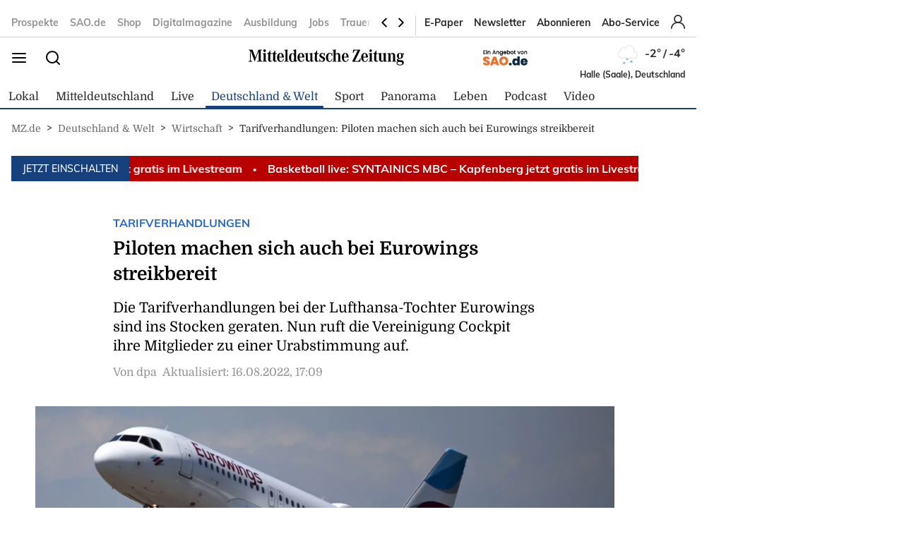

--- FILE ---
content_type: image/svg+xml
request_url: https://www.mz.de/static/images/mz-logo-mobile.svg
body_size: 4427
content:
<svg width="220" height="23" viewBox="0 0 220 23" fill="none" xmlns="http://www.w3.org/2000/svg">
<path d="M172.828 3.73538C173.841 3.73538 174.662 2.89892 174.662 1.8677C174.662 0.836474 173.841 0 172.828 0C171.816 0 170.995 0.836474 170.995 1.8677C170.995 2.89892 171.816 3.73538 172.828 3.73538ZM22.6517 3.73538C23.6639 3.73538 24.4839 2.89892 24.4839 1.8677C24.4839 0.836474 23.6639 0 22.6517 0C21.6396 0 20.8186 0.836474 20.8186 1.8677C20.8186 2.89892 21.6396 3.73538 22.6517 3.73538H22.6517ZM176.092 17.4953V16.7835H175.837C174.584 16.7066 174.421 16.5293 174.421 15.2323V4.93662C172.89 5.39527 171.428 5.67376 169.85 5.82664V6.48784H170.105C171.358 6.48784 171.498 6.66603 171.498 8.2932V15.2323C171.498 16.5293 171.335 16.7066 170.082 16.7835H169.827V17.4953C171.358 17.3678 171.938 17.3424 172.96 17.3424C173.979 17.3424 174.561 17.3678 176.092 17.4953ZM4.82654 17.4953V16.5547C3.13199 16.504 2.85387 16.2752 2.85387 14.9781V14.7746L3.08612 2.42041L7.26274 13.5048L7.54086 14.2663L7.91265 15.3598L8.26054 16.4524L8.40009 16.9354H8.88656L9.02705 16.4281C9.32812 15.4114 9.60624 14.5458 9.86142 13.8593L14.0839 2.57231L14.2932 14.7746V14.8759C14.2932 16.2752 14.0151 16.504 12.3215 16.5547V17.4953C13.9453 17.3424 14.5953 17.3171 15.8243 17.3171C16.9894 17.3171 17.6183 17.3639 19.0605 17.4953V16.5547C17.5734 16.4884 17.3784 16.2216 17.3564 14.7746L17.1471 3.10692V2.97935C17.1471 1.70955 17.3956 1.41743 18.8216 1.32687V0.38913C17.97 0.46898 17.539 0.513771 16.6128 0.513771C15.5462 0.513771 15.1056 0.488454 13.9673 0.387182L9.74578 11.5203L5.54622 0.387182C4.38498 0.488454 3.92144 0.513771 2.80799 0.513771C1.76336 0.513771 1.3457 0.488454 0.232249 0.387182V1.35217C1.87996 1.40281 2.18102 1.65795 2.18102 3.03096V3.13223L1.94877 14.7746C1.92584 16.3258 1.71748 16.504 0 16.5547V17.4953C1.32276 17.4194 1.76336 17.4194 2.52892 17.4194C3.29543 17.4194 3.73507 17.4194 4.82654 17.4953ZM45.4666 17.749C47.9258 17.749 49.5276 16.2747 49.9682 13.6309H49.0641C48.7391 15.6135 47.6715 16.7587 46.1404 16.7587C45.027 16.7587 44.2146 16.1987 43.8199 15.2065C43.472 14.3174 43.3554 13.3505 43.3324 11.4195H49.9682C49.9223 10.174 49.8755 9.86827 49.6662 8.90229C49.1797 6.48832 47.5091 5.03838 45.3042 5.03838C42.3107 5.03838 40.3161 7.60621 40.3161 11.4195C40.3161 15.2581 42.3576 17.749 45.4666 17.749ZM45.2822 5.75021C46.4186 5.75021 46.905 7.14853 46.9987 10.5041H43.3324C43.4481 7.19917 44.0292 5.75021 45.2822 5.75021ZM56.7431 17.4953V16.7835H56.487C55.2359 16.7066 55.0725 16.5293 55.0725 15.2323V0.00545119C53.5404 0.463122 52.0332 0.766939 50.5011 0.894503V1.55667H50.7563C52.0103 1.55667 52.1488 1.73389 52.1488 3.38735V15.2323C52.1488 16.5293 51.9854 16.7066 50.7334 16.7835H50.4792V17.4953C52.0103 17.3678 52.5895 17.3424 53.6102 17.3424C54.6319 17.3424 55.212 17.3678 56.7431 17.4953ZM62.0798 17.9783C63.3328 17.9783 64.0745 17.4953 64.8171 16.2245C64.8869 16.7835 64.9337 16.9101 65.1191 17.4953C65.1421 17.5722 65.166 17.6725 65.2118 17.8264L65.5836 17.6988C66.8586 17.2918 67.346 17.1905 68.8552 16.987L69.1103 16.9617V16.2752C67.5085 16.2752 67.346 16.097 67.346 14.648V0.00545119C65.8388 0.463122 64.3077 0.767913 62.7756 0.894503V1.55667H63.0079C64.2829 1.55667 64.3995 1.73389 64.3995 3.38735V6.61443C63.611 5.72538 62.9611 5.42058 61.8935 5.42058C59.225 5.42058 57.2294 8.06437 57.2294 11.6732C57.2294 15.3092 59.2719 17.9783 62.0798 17.9783ZM62.2882 6.13143C63.7744 6.13143 64.4463 7.83553 64.4463 11.6225C64.4463 15.5127 63.7964 17.2918 62.3809 17.2918C60.8957 17.2918 60.2238 15.538 60.2238 11.5972C60.2238 7.7586 60.8498 6.13143 62.2882 6.13143ZM74.4228 17.749C76.8819 17.749 78.4818 16.2747 78.9244 13.6309H78.0193C77.6953 15.6135 76.6277 16.7587 75.0956 16.7587C73.9822 16.7587 73.1698 16.1987 72.7751 15.2065C72.4272 14.3174 72.3115 13.3505 72.2876 11.4195H78.9244C78.8775 10.174 78.8317 9.86827 78.6224 8.90229C78.1359 6.48832 76.4643 5.03838 74.2603 5.03838C71.2669 5.03838 69.2713 7.6062 69.2713 11.4195C69.2713 15.2581 71.3128 17.749 74.4228 17.749ZM74.2374 5.75021C75.3737 5.75021 75.8612 7.14853 75.9539 10.5041H72.2876C72.4033 7.19917 72.9834 5.75021 74.2374 5.75021ZM80.9193 8.293V13.453C80.9193 16.1221 82.1952 17.6217 84.4919 17.6217C86.0708 17.6217 87.0686 17.0121 87.8552 15.5379C87.902 16.4279 87.9727 16.9868 88.1581 17.8262C89.3882 17.3685 90.4558 17.1387 92.0796 16.9615V16.2497L91.8244 16.2243L91.3618 16.199C90.5714 16.1737 90.3621 15.9196 90.3621 15.0042V4.93741C88.831 5.39508 87.3696 5.67356 85.7917 5.82644V6.48861H85.9542C87.3228 6.48861 87.4394 6.61422 87.4394 8.293V13.6049C87.4394 15.4112 86.7895 16.3509 85.5356 16.3509C84.3294 16.3509 83.842 15.5632 83.842 13.6809V4.93741C82.3348 5.39508 80.8495 5.67356 79.2716 5.82644V6.48861H79.4331C80.8027 6.48861 80.9193 6.61422 80.9193 8.293ZM93.795 13.7836V14.0368C93.795 16.478 94.7937 17.6475 96.8352 17.6475C97.747 17.6475 98.4265 17.4138 99.28 16.8305L99.3029 15.848C98.804 16.257 98.4275 16.4274 97.9725 16.4274C97.0913 16.4274 96.8352 15.8178 96.8352 13.9102L96.882 6.38589H99.2255V5.41989H96.882L96.9508 1.65726H96.0467C95.5134 4.12284 94.399 5.36927 92.6127 5.44425L92.5898 6.38589H93.9584L93.795 13.7836ZM103.314 12.3847L104.149 12.894C105.285 13.5805 105.703 14.0888 105.703 14.8259C105.703 15.8932 104.798 16.7832 103.684 16.7832C102.176 16.7832 101.201 15.5124 100.923 13.2504H100.227L100.25 17.8505H100.692L101.317 16.4278C102.292 17.3684 103.058 17.6995 104.288 17.6995C106.585 17.6995 108.209 16.122 108.209 13.8853C108.209 12.1305 107.559 11.446 104.288 9.61432C102.919 8.87717 102.594 8.52077 102.594 7.7846C102.594 6.84297 103.499 6.08149 104.59 6.08149C106.005 6.08149 106.748 6.97054 107.003 9.03006H107.675V4.80974H107.234L106.678 6.13114C105.843 5.42028 105.123 5.14082 104.056 5.14082C101.805 5.14082 100.204 6.53818 100.204 8.54706C100.204 9.15664 100.367 9.79251 100.621 10.2258C100.97 10.8354 101.666 11.3944 103.314 12.3847H103.314ZM114.497 17.749C116.839 17.749 118.279 16.301 118.65 13.555H117.676C117.443 15.5375 116.445 16.7587 115.053 16.7587C113.382 16.7587 112.547 14.9776 112.547 11.4458C112.547 7.75811 113.407 5.87776 115.1 5.87776C116.585 5.87776 117.443 7.07258 117.791 9.61412H118.511V4.86017H118.047L117.328 6.20788C116.514 5.36946 115.772 5.03838 114.635 5.03838C111.665 5.03838 109.553 7.70844 109.553 11.4964C109.553 15.2065 111.573 17.749 114.497 17.749ZM124.404 17.4953V16.8078C123.43 16.7835 123.29 16.6053 123.29 15.3852V9.02937C123.29 7.32722 123.917 6.48784 125.192 6.48784C126.4 6.48784 126.91 7.22498 126.91 8.97874V15.3852C126.91 16.6053 126.77 16.7835 125.797 16.8078V17.4953C126.933 17.3931 127.537 17.3677 128.65 17.3677C129.74 17.3677 130.227 17.3931 131.504 17.4953V16.7835H131.248C129.996 16.7066 129.834 16.5293 129.834 15.2323V9.3848C129.834 6.5891 128.627 5.14013 126.307 5.14013C125.007 5.14013 124.032 5.59781 123.29 6.61443V0.00545119C121.758 0.463125 120.25 0.766939 118.741 0.894503V1.55667H118.974C120.25 1.55667 120.367 1.73389 120.367 3.38735V15.2323C120.367 16.5293 120.204 16.7066 118.951 16.7835H118.696V17.4953C119.971 17.3931 120.459 17.3677 121.549 17.3677C122.664 17.3677 123.268 17.3931 124.404 17.4953L124.404 17.4953ZM137.142 17.749C139.602 17.749 141.202 16.2747 141.643 13.6309H140.738C140.414 15.6135 139.346 16.7587 137.814 16.7587C136.701 16.7587 135.889 16.1987 135.494 15.2065C135.146 14.3174 135.03 13.3505 135.006 11.4195H141.643C141.596 10.174 141.549 9.86827 141.342 8.90229C140.854 6.48832 139.183 5.03838 136.98 5.03838C133.986 5.03838 131.99 7.60621 131.99 11.4195C131.99 15.2581 134.033 17.749 137.142 17.749ZM136.955 5.75021C138.093 5.75021 138.58 7.14853 138.673 10.5041H135.006C135.122 7.19917 135.703 5.75021 136.955 5.75021ZM158.032 17.4191L158.779 12.669H157.944C157.83 13.1598 157.571 13.8229 157.173 14.5465C156.356 16.0188 155.618 16.4521 153.994 16.4521H150.445L158.31 0.462844H148.193L147.498 4.88569H148.309C149.215 2.24191 150.119 1.42882 152.207 1.42882H154.458L146.591 17.4191H158.032ZM164.526 17.749C166.985 17.749 168.586 16.2747 169.027 13.6309H168.122C167.797 15.6135 166.729 16.7587 165.198 16.7587C164.084 16.7587 163.273 16.1987 162.878 15.2065C162.531 14.3174 162.414 13.3505 162.39 11.4195H169.027C168.98 10.174 168.933 9.86827 168.725 8.90229C168.239 6.48832 166.568 5.03838 164.363 5.03838C161.37 5.03838 159.374 7.60621 159.374 11.4195C159.374 15.2581 161.415 17.749 164.526 17.749ZM164.34 5.75021C165.476 5.75021 165.964 7.14853 166.056 10.5041H162.39C162.506 7.19917 163.086 5.75021 164.34 5.75021ZM177.786 13.7836V14.0368C177.786 16.478 178.783 17.6475 180.824 17.6475C181.822 17.6475 182.541 17.368 183.516 16.6562L183.539 15.6396C182.888 16.2239 182.495 16.4274 181.961 16.4274C181.079 16.4274 180.824 15.8178 180.824 13.9102L180.87 6.38589H182.624V5.41989H180.87L180.941 1.65726H180.036C179.502 4.12284 178.388 5.36927 176.602 5.44425L176.579 6.38589H177.947L177.786 13.7836H177.786ZM184.71 8.293V13.453C184.71 16.1221 185.985 17.6217 188.283 17.6217C189.861 17.6217 190.859 17.0121 191.646 15.5379C191.694 16.4279 191.763 16.9868 191.947 17.8262C193.151 17.3783 194.179 17.1864 195.84 16.9888V16.2468L195.616 16.2244L195.15 16.199C194.363 16.1737 194.153 15.9196 194.153 15.0042V4.93741C192.621 5.39508 191.16 5.67358 189.583 5.82646V6.48861H189.744C191.113 6.48861 191.23 6.61422 191.23 8.293V13.6049C191.23 15.4113 190.58 16.3509 189.327 16.3509C188.12 16.3509 187.633 15.5632 187.633 13.6809V4.93741C186.216 5.36684 184.819 5.63949 183.348 5.79724V6.48861C184.6 6.49641 184.71 6.66681 184.71 8.293ZM198.027 7.91109V15.2329C198.027 16.5289 197.866 16.7071 196.612 16.7831L196.488 16.787V17.5066C197.765 17.4053 198.12 17.3683 199.21 17.3683C200.325 17.3683 200.904 17.3927 202.064 17.4949V16.8084C201.089 16.7831 200.95 16.6049 200.95 15.3848V9.02994C200.95 7.32682 201.577 6.48841 202.854 6.48841C204.06 6.48841 204.57 7.22459 204.57 8.97835V15.3848C204.57 16.6049 204.431 16.7831 203.456 16.8084V17.4949C204.595 17.3927 205.197 17.3683 206.311 17.3683C207.378 17.3683 207.889 17.3927 209.164 17.4949V16.7831H208.909C207.657 16.7071 207.495 16.5289 207.495 15.2329V9.38537C207.495 6.58968 206.264 5.14072 203.944 5.14072C202.436 5.14072 201.437 5.7503 200.556 7.22458C200.486 6.33553 200.395 5.85156 200.115 5.1154C198.978 5.44453 197.866 5.67337 196.334 5.85157V6.51275H196.634C197.866 6.53807 198.003 6.64032 198.027 7.91109ZM216.844 5.85186C216.078 5.31824 215.405 5.14102 214.315 5.14102C211.646 5.14102 210.022 6.69125 210.022 9.23278C210.022 10.8853 210.811 12.1307 212.272 12.8679C210.742 13.3771 210.045 14.1143 210.045 15.1825C210.045 15.9946 210.347 16.5039 211.159 17.0891C210.022 17.5965 209.512 18.3346 209.512 19.4778C209.512 21.4857 211.345 22.6805 214.361 22.6805C217.586 22.6805 219.838 21.028 219.838 18.6394C219.838 17.6481 219.443 16.7834 218.7 16.1991C218.027 15.6908 216.96 15.385 215.266 15.2838L214.315 15.2069L213.247 15.1309C212.297 15.0549 212.018 14.9011 212.018 14.3938C212.018 13.8085 212.411 13.605 214.013 13.4268C214.431 13.3771 214.756 13.3508 214.964 13.3246C215.405 13.2759 215.822 13.1736 216.217 13.047C217.679 12.5378 218.63 11.0888 218.63 9.36035C218.63 8.47033 218.445 7.8101 218.003 7.1236L220 7.14892V5.85186H216.844ZM213.271 17.801C216.288 17.801 217.586 18.3599 217.586 19.7066C217.586 20.9268 216.356 21.7145 214.408 21.7145C212.157 21.7145 210.625 20.7749 210.625 19.4028C210.625 18.282 211.414 17.801 213.271 17.801ZM214.361 12.5378C213.224 12.5378 212.667 11.4705 212.667 9.25811C212.667 6.94541 213.224 5.82654 214.361 5.82654C215.451 5.82654 215.986 6.9191 215.986 9.08087C215.986 11.3936 215.451 12.5378 214.361 12.5378ZM21.3267 8.293V15.2331C21.3267 16.5291 21.1633 16.7073 19.9112 16.7833H19.8051V17.4951C21.3362 17.3685 21.7682 17.3432 22.788 17.3432C23.8097 17.3432 24.3889 17.3685 25.921 17.4951V16.7833H25.6648C24.4128 16.7073 24.2503 16.5291 24.2503 15.2331V4.93739C22.7183 5.39506 21.2569 5.67356 19.6799 5.82644V6.48861H19.9342C21.1871 6.48861 21.3267 6.66583 21.3267 8.293ZM27.6145 13.7836V14.0368C27.6145 16.478 28.6113 17.6475 30.6528 17.6475C31.6516 17.6475 32.3712 17.368 33.3451 16.6562L33.3681 15.6396C32.7191 16.2239 32.3244 16.4274 31.7901 16.4274C30.9089 16.4274 30.6528 15.8168 30.6528 13.9092L30.6996 6.38589H32.6971V5.41893H30.6996L30.7694 1.65726H29.8652C29.331 4.12284 28.2166 5.36927 26.4303 5.44425L26.4074 6.38589H27.776L27.6145 13.7836H27.6145ZM34.6087 13.7836V14.0368C34.6087 16.478 35.6065 17.6475 37.648 17.6475C38.6449 17.6475 39.3655 17.368 40.3404 16.6562L40.3633 15.6396C39.7134 16.2239 39.3187 16.4274 38.7854 16.4274C37.9022 16.4274 37.648 15.8168 37.648 13.9092L37.6949 6.38589H40.0383V5.41893H37.6949L37.7646 1.65726H36.8595C36.3253 4.12284 35.2109 5.36927 33.4255 5.44425L33.4026 6.38589H34.7712L34.6087 13.7836Z" fill="black"/>
</svg>
